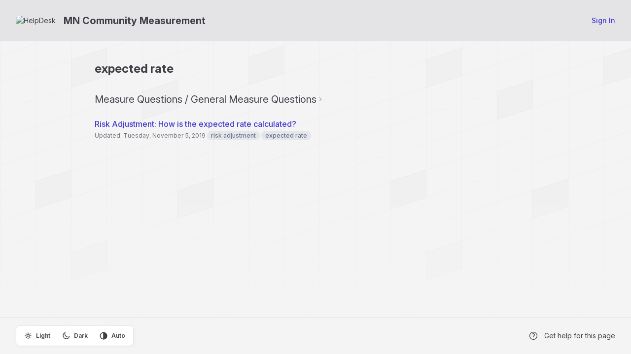

--- FILE ---
content_type: text/javascript
request_url: https://cdn.jitbit.com/helpdesk/js/bootstrap-dropdown.min.js?v=1278
body_size: 66
content:
!function(o){function n(){o(".dropdown-backdrop").remove(),o(r).each((function(){t(o(this)).removeClass("open")}))}function t(n){var t,r=n.attr("data-target");return r||(r=(r=n.attr("href"))&&/#/.test(r)&&r.replace(/.*(?=#[^\s]*$)/,"")),(t=r&&o(r))&&t.length||(t=n.parent()),t}var r="[data-toggle=dropdown]",d=function(n){var t=o(n).on("click.dropdown.data-api",this.toggle);o("html").on("click.dropdown.data-api",(function(){t.parent().removeClass("open")}))};d.prototype={constructor:d,toggle:function(r){var d,a,e=o(this);if(!e.is(".disabled, :disabled"))return a=(d=t(e)).hasClass("open"),n(),a||("ontouchstart"in document.documentElement&&o('<div class="dropdown-backdrop"/>').insertBefore(o(this)).on("click",n),d.toggleClass("open")),a||d.trigger("dropdown:show"),!1}};var a=o.fn.dropdown;o.fn.dropdown=function(n){return this.each((function(){var t=o(this),r=t.data("dropdown");r||t.data("dropdown",r=new d(this)),"string"==typeof n&&r[n].call(t)}))},o.fn.dropdown.Constructor=d,o.fn.dropdown.noConflict=function(){return o.fn.dropdown=a,this},o(document).on("click.dropdown.data-api",n).on("keyup",e=>{if(e.keyCode==27)n()}).on("click.dropdown.data-api",".dropdown",(function(o){o.stopPropagation()})).on("click.dropdown.data-api",r,d.prototype.toggle)}(window.jQuery);

--- FILE ---
content_type: text/javascript
request_url: https://cdn.jitbit.com/helpdesk/js/jquery.simplemodal.min.js?v=6569
body_size: 1874
content:
(o=>{"function"==typeof define&&define.amd?define(["jquery"],o):o(jQuery)})(function(t){var n=[],o=t(document),a=t(window),l=[];t.modal=function(o,e){return t.modal.impl.init(o,e)},t.modal.close=function(){t.modal.impl.close()},t.modal.focus=function(o){t.modal.impl.focus(o)},t.modal.setContainerDimensions=function(){t.modal.impl.setContainerDimensions()},t.modal.setPosition=function(){t.modal.impl.setPosition()},t.modal.update=function(o,e){t.modal.impl.update(o,e)},t.fn.modal=function(o){return t.modal.impl.init(this,o)},t.modal.defaults={appendTo:"body",focus:!0,overlayId:"simplemodal-overlay",overlayCss:{},containerId:"simplemodal-container",containerCss:{},dataId:"simplemodal-data",dataCss:{},minHeight:null,minWidth:null,maxHeight:null,maxWidth:null,autoResize:!1,autoPosition:!0,zIndex:1e3,close:!0,closeHTML:'<a class="modalCloseImg" title="Close"></a>',closeClass:"simplemodal-close",escClose:!0,overlayClose:!0,fixed:!0,position:null,persist:!0,modal:!0,onOpen:null,onShow:null,onClose:null},t.modal.impl={d:{},init:function(o,e){var i=this;if(i.d.data)return!1;if(i.o=t.extend({},t.modal.defaults,e),i.zIndex=i.o.zIndex,i.occb=!1,"object"==typeof o)o=o instanceof t?o:t(o),i.d.placeholder=!1,0<o.parent().parent().length&&(o.before(t("<span></span>").attr("id","simplemodal-placeholder").css({display:"none"})),i.d.placeholder=!0,i.display=o.css("display"),i.o.persist||(i.d.orig=o.clone(!0)));else{if("string"!=typeof o&&"number"!=typeof o)return alert("SimpleModal Error: Unsupported data type: "+typeof o),i;o=t("<div></div>").html(o)}return i.create(o),o=null,i.open(),t.isFunction(i.o.onShow)&&i.o.onShow.apply(i,[i.d]),i},create:function(o){var e=this,i=(e.getDimensions(),document.documentElement.classList.contains("dark"));e.d.overlay=t("<div></div>").attr("id",e.o.overlayId).addClass("simplemodal-overlay").css(t.extend(e.o.overlayCss,{background:i?"#00000070":"#eeeeee80",backdropFilter:"blur(4px)",display:"none",height:e.o.modal?n[0]:0,width:e.o.modal?n[1]:0,position:"fixed",left:0,top:0,zIndex:e.o.zIndex+1})).appendTo(e.o.appendTo),e.d.container=t("<div></div>").attr("id",e.o.containerId).attr("role","dialog").addClass("simplemodal-container").css(t.extend({position:e.o.fixed?"fixed":"absolute"},e.o.containerCss,{display:"none",zIndex:e.o.zIndex+2})).append(e.o.close&&e.o.closeHTML?t(e.o.closeHTML).addClass(e.o.closeClass):"").appendTo(e.o.appendTo),e.d.wrap=t("<div></div>").attr("tabIndex",-1).addClass("simplemodal-wrap").css({height:"100%",outline:0,width:"100%"}).appendTo(e.d.container),e.d.data=o.attr("id",o.attr("id")||e.o.dataId).addClass("simplemodal-data").css(t.extend(e.o.dataCss,{display:"none"})).appendTo("body"),o=null,e.setContainerDimensions(),e.d.data.appendTo(e.d.wrap)},bindEvents:function(){var e=this;t("."+e.o.closeClass).bind("click.simplemodal",function(o){o.preventDefault(),e.close()}),e.o.modal&&e.o.close&&e.o.overlayClose&&e.d.overlay.bind("click.simplemodal",function(o){o.preventDefault(),e.close()}),o.bind("keydown.simplemodal",function(o){e.o.modal&&9===o.keyCode?e.watchTab(o):e.o.close&&e.o.escClose&&27===o.keyCode&&(o.preventDefault(),e.close())}),a.bind("resize.simplemodal orientationchange.simplemodal",function(){e.getDimensions(),e.o.autoResize?e.setContainerDimensions():e.o.autoPosition&&e.setPosition(),e.o.modal&&e.d.overlay.css({height:n[0],width:n[1]})})},unbindEvents:function(){t("."+this.o.closeClass).unbind("click.simplemodal"),o.unbind("keydown.simplemodal"),a.unbind(".simplemodal"),this.d.overlay.unbind("click.simplemodal")},focus:function(o){var e=this,o=o&&-1!==t.inArray(o,["first","last"])?o:"first",i=t(":input:enabled:visible:"+o,e.d.wrap);setTimeout(function(){(0<i.length?i:e.d.wrap).focus()},10)},getDimensions:function(){n=[o.height(),o.width()],l=[window.innerHeight,window.innerWidth]},getVal:function(o,e){return o?"number"==typeof o?o:"auto"===o?0:0<o.indexOf("%")?parseInt(o.replace(/%/,""))/100*("h"===e?l[0]:l[1]):parseInt(o.replace(/px/,"")):null},update:function(o,e){var i=this;if(!i.d.data)return!1;i.d.origHeight=i.getVal(o,"h"),i.d.origWidth=i.getVal(e,"w"),i.d.data.hide(),o&&i.d.container.css("height",o),e&&i.d.container.css("width",e),i.setContainerDimensions(),i.d.data.show(),i.o.focus&&i.focus(),i.unbindEvents(),i.bindEvents()},setContainerDimensions:function(){var o=this,e=o.d.origHeight||o.getVal(o.d.container.css("height"),"h"),i=o.d.origWidth||o.getVal(o.d.container.css("width"),"w"),t=o.d.data.outerHeight(!0),n=o.d.data.outerWidth(!0),a=(o.d.origHeight=o.d.origHeight||e,o.d.origWidth=o.d.origWidth||i,o.o.maxHeight?o.getVal(o.o.maxHeight,"h"):null),s=o.o.maxWidth?o.getVal(o.o.maxWidth,"w"):null,a=a&&a<l[0]?a:l[0],s=s&&s<l[1]?s:l[1],d=o.o.minHeight?o.getVal(o.o.minHeight,"h"):"auto",e=e?o.o.autoResize&&a<e?a:e<d?d:e:t?a<t?a:o.o.minHeight&&"auto"!==d&&t<d?d:t:d,a=o.o.minWidth?o.getVal(o.o.minWidth,"w"):"auto",i=i?o.o.autoResize&&s<i?s:i<a?a:i:n?s<n?s:o.o.minWidth&&"auto"!==a&&n<a?a:n:a;o.d.container.css({height:e,width:i}),o.d.wrap.css({overflow:e<t||i<n?"auto":"visible"}),o.o.autoPosition&&o.setPosition()},setPosition:function(){var o,e=this,i=l[0]/2-e.d.container.outerHeight(!0)/2,t=l[1]/2-e.d.container.outerWidth(!0)/2,n="fixed"!==e.d.container.css("position")?a.scrollTop():0,n=e.o.position&&"[object Array]"===Object.prototype.toString.call(e.o.position)?(o=parseFloat(n)+parseFloat(e.o.position[0]||i),e.o.position[1]||t):(o=n+i,t);e.d.container.css({left:n,top:o-20})},watchTab:function(o){var e,i=this;0<t(o.target).closest(".simplemodal-container").length?(i.inputs=t(":input:enabled:visible:first, :input:enabled:visible:last",i.d.data[0]),(!o.shiftKey&&o.target===i.inputs[i.inputs.length-1]||o.shiftKey&&o.target===i.inputs[0]||0===i.inputs.length)&&(o.preventDefault(),e=o.shiftKey?"last":"first",i.focus(e))):(o.preventDefault(),i.focus())},open:function(){var o=this;t.isFunction(o.o.onOpen)?o.o.onOpen.apply(o,[o.d]):(o.d.overlay.show(),o.d.container.css({transform:"scale(0.95)",opacity:0}).show(),setTimeout(function(){o.d.container.css({transform:"scale(1)",opacity:1,transition:"all 300ms ease-out"})},10),o.d.data.show()),o.o.focus&&o.focus(),o.bindEvents()},close:function(){var o,e=this;if(!e.d.data)return!1;e.unbindEvents(),t.isFunction(e.o.onClose)&&!e.occb?(e.occb=!0,e.o.onClose.apply(e,[e.d])):(e.d.placeholder?(o=t("#simplemodal-placeholder"),e.o.persist?o.replaceWith(e.d.data.removeClass("simplemodal-data").css("display",e.display)):(e.d.data.hide().remove(),o.replaceWith(e.d.orig))):e.d.data.hide().remove(),e.d.container.hide().remove(),e.d.overlay.hide().remove(),e.d={})}}});

--- FILE ---
content_type: text/javascript
request_url: https://cdn.jitbit.com/helpdesk/js/newutils.js?v=24258
body_size: 8617
content:
//utlity methods and some application-wide helpers, like "show announcement bar", or "init 'location' custom fields" etc.

//Important! pass an ARRAY OF ARRAYS into "postData", like this [[key1,value1],[key2,value2]]
function RedirectAndSendPost(url, postData) {
	var strHtml = '<form action="' + url + '" method="post">';
	for (var i=0; i< postData.length; i++) {
		strHtml += '<input name="' + postData[i][0] + '" value="' + postData[i][1] + '" />';
	}
	strHtml += "</form>"

	var form = $(strHtml);
	$('body').append(form);
	form.submit();
}

function fetchAndRenderHtml(url, elementToReplace) {
	fetch(url)
		.then(response => response.ok ? response.text() : Promise.reject(response))
		.then(text => {
			let div = document.createElement('div');
			div.innerHTML = text;
			elementToReplace.replaceWith(div);
		});
}

function IsFF() {
	window.isFirefox ||= navigator.userAgent.toLowerCase().indexOf('firefox') > -1;
	return window.isFirefox;
}

function ExpandYoutubeAndVimeo(selector) {
	$(selector).find("a").each(function () {
		if (this.href.indexOf("youtu.be") > -1 || this.href.indexOf("youtube.com") > -1) {
			var el = this;
			$.getJSON("https://www.youtube.com/oembed?url=" + this.href + "&format=json&maxwidth=700&maxheight=400", function (data) {
				el.insertAdjacentHTML('beforeBegin', data.html + "<br>");
				el.parentElement.removeChild(el);
			});
		}
		else if (this.href.indexOf("vimeo.com") > -1) {
			var el = this;
			$.getJSON("https://vimeo.com/api/oembed.json?url=" + this.href + "&maxwidth=700&maxheight=400", function (data) {
				el.insertAdjacentHTML('beforeBegin', data.html + "<br>");
				el.parentElement.removeChild(el);
			});
		}
	});
}

function DecodeHtml(str) {
	var element = document.createElement('div');
	element.innerHTML = str;
	return element.innerText || element.textContent;
}

function getQueryString() {
	if (window._queryString)
		return window._queryString;

	const result = {};
	const params = new URLSearchParams(location.search);

	for (const key of params.keys()) {
		const values = params.getAll(key);
		if (values.length > 1)
			result[key] = values;
		else
			result[key] = values[0];
	}

	window._queryString = result;
	return result;
}

function InitUserBox(boxid, onSelectHandler, autocompleteUrl) {
	$('#' + boxid + '_txt')
		.destroyautocomplete() //kill exisitng autocomplete	
		.autocomplete(
			autocompleteUrl,
			{
				delay: 500,
				onItemSelect: function (li) { var userId = li.extra[0]; $('#' + boxid).val(userId); eval(onSelectHandler); },
				onClear: function () { $('#' + boxid).val(""); },
				onChange: function () { $('#' + boxid).val(""); }
			});
}

function HideInlineImgThunmbsAndAddLink() { //used in KB article view and Ticket view
	$('#body img, .commentBody img').not("a.attachments > img").each(function (index) { //select all inline images (then filter the ones already been wrapped in <A>)
		var m = this.src.match(/\/file\/get\/(\d+)/i);
		if (m) {
			$(this).wrap("<a href='" + this.src + "' class='imgLink' target='_blank'></a>"); //wrap with links
			var attId = m[1];
			$('#lnkFile' + attId).remove();
		}
	});
}

var Utils = { //just to organize it in namespace, so in other scripts we see where the function came from
	formatDateLocale: function (strDate, withTime = true) { //reformats date string in current helpdesk-culture defined in "globalLang"
		if (!strDate.length) return "";
		if (withTime)
			return new Date(strDate).toLocaleString(globalLang, { year: 'numeric', month: 'numeric', day: 'numeric', hour: 'numeric', minute: '2-digit' });		
		else
			return new Date(strDate + "T00:00").toLocaleDateString(globalLang);
	},

	padNumber: function (num, size) {
		var sNum = "" + num;
		var s = "000000000" + num;
		return s.substr(s.length - Math.max(size, sNum.length)); //in case the number is longer than "size"
	},

	addCopyButton: function () {
		var elements = document.getElementsByClassName('withCopyBtn');
		for (var i = 0; i < elements.length; i++) {
			var element = elements[i];
			var onclickHandler = (function () {
				return function () {
					Utils.copyToClipboard(this);
				};
			})(element);

			var sibling = element.nextElementSibling;
			if (sibling && sibling.classList.contains('copyBtn')) {
				// the button already exists, check the onclick handler (special case for usertooltip)
				if (typeof sibling.onclick !== 'function') {
					sibling.onclick = onclickHandler;
				}
				continue;
			}

			var copyBtn = document.createElement('a');
			copyBtn.href = "javascript:void(0);";
			copyBtn.title = "Copy to clipboard";
			copyBtn.innerHTML = '<img src="' + globalRootCdnUrl + 'images/clipboard.svg" />';
			copyBtn.classList.add("copyBtn", "button");
			copyBtn.style.marginLeft = "3px";
			copyBtn.onclick = onclickHandler;
			element.parentNode.insertBefore(copyBtn, element.nextSibling);
		}
	},

	copyToClipboard: function ( buttonElement) {
		var el = buttonElement.previousSibling;
		var text = el.tagName.toLowerCase() === 'input' ? el.value : el.textContent;

		navigator.clipboard.writeText(text)
			.then(() => {
				// Change the icon to a checkmark
				buttonElement.querySelector('img').src = globalRootCdnUrl + 'images/check.svg';

				// Optional: Change back to clipboard icon after a delay
				setTimeout(() => {
					buttonElement.querySelector('img').src = globalRootCdnUrl + 'images/clipboard.svg';
				}, 2000); // Change back after 2 seconds
			})
			.catch(err => {});
	}
}

function updateQueryStringParameter(uri, key, value) {
	var re = new RegExp("([?&])" + key + "=.*?(&|$)", "i");
	var separator = uri.indexOf('?') !== -1 ? "&" : "?";
	if (uri.match(re)) {
		return uri.replace(re, '$1' + key + "=" + value + '$2');
	}
	else {
		return uri + separator + key + "=" + value;
	}
}

var gridPopup = new function () {

	var currentCb = null;
	var onMoveCallback_ = null;
	var isRtl = document.body.dir == 'rtl';
	var _checkboxesOnTheRight = false;

	this.MovePopup = function (elem) {
		var selectedRowsCount = $(".cb:checked").not(".cbAll").length;
		var popup = $("#bulk-actions-popup");

		if (selectedRowsCount == 0) { popup.fadeOut(100); currentCb = null; return; } //nothing is selected, hiding
		else if (selectedRowsCount == 1) { $("li.multiple").hide(); } //single ticket selected, hide bulk actions
		else { $("li.multiple").fadeIn(); } //more than one ticket is selected, show every action

		$("#bulkCount").text(selectedRowsCount);

		//always recalculate horizontal position
		var rightAlign = isRtl ? !_checkboxesOnTheRight : _checkboxesOnTheRight;
		if (rightAlign)
			popup.css("right", $(window).width() - $(elem).offset().left);
		else
			popup.css("left", $(elem).offset().left + 15);

		if (elem.checked) { //do not move popup to the unchecked element
			popup.animate({ top: $(elem).offset().top - 12 }, 100);
		}
		//current cb was unchecked, we should move away somewhere
		else if (!elem.checked && $(elem).get(0) === $(currentCb).get(0)) {
			//at this point we have at least one other checked checkbox
			//findin the closest checked element; index of the current CB in array of all CBs
			var curIndex = $.inArray($(elem)[0], $(".cb"));
			//indexes of all checked CBs
			var checked = $(".cb").map(function (i, elem) { if (elem.checked) return i; });
			var closest = FindClosestNumber(checked, curIndex);
			//recursively moving
			this.MovePopup($(".cb")[closest]);
			return;
		}
		else { return; }

		currentCb = elem;
		popup.fadeIn(50);

		// Evaluate conditions for individual list items
		popup.find("li[data-condition]").each(function() {
			var condition = $(this).data("condition");
			try {
				var shouldShow = new Function('return ' + condition)();
				$(this).toggle(shouldShow);
			} catch (e) {
				$(this).hide();
			}
		});

		if (onMoveCallback_) onMoveCallback_(); //calback
	}

	this.ResetCurrentCb = function () { currentCb = null; }

	this.AttachToTable = function ($tableObj, onShowMoveCallback, checkboxesOnTheRight = false) {

		_checkboxesOnTheRight = checkboxesOnTheRight;

		onMoveCallback_ = onShowMoveCallback;

		$tableObj.on("click", ".cb", function (event) {
			var selectedRows = $(".cb:checked").not(".cbAll");
			//if none or just one row is selected, no need to do anything special 
			if (event.shiftKey && selectedRows.length > 1 && this.checked) {
				//now handle the shift key for multiple rows (only for checking for now, not unchecking)
				var allRows = $(".cb");
				var curIndex = allRows.index(this);
				var selectedIndexes = allRows.map(function (i, elem) { if (elem.checked && i != curIndex) return i; });
				var closest = FindClosestNumber(selectedIndexes, curIndex);

				//take everything inbetween the checked rows and check them too
				allRows.slice(Math.min(curIndex, closest), Math.max(curIndex, closest) + 1).prop('checked', 'checked').closest("tr").addClass("highlight");
			} else {
				$(this).closest("tr").toggleClass("highlight"); //highlight table row when checkbox clicked
			}
			gridPopup.MovePopup(this);
		});

		$tableObj.on("click", ".cbAll", function () { //highlight all / de-highlight all
			if ($(this).prop("checked")) {
				$(".cb").prop('checked', true);
				$tableObj.find("tr").has(".cb").addClass("highlight");
			}
			else {
				$(".cb").prop('checked', false);
				$tableObj.find("tr").has(".cb").removeClass("highlight");
				$("#bulk-actions-popup").fadeOut(100);
				gridPopup.ResetCurrentCb();
			}
			gridPopup.MovePopup(this);
		});
	}

	function FindClosestNumber(array, desiredNumber) {
		var nearest = -1;
		var bestDistanceFoundYet = Number.MAX_VALUE;
		// We iterate on the array...
		for (var i = 0; i < array.length; i++) {
			// if we found the desired number, we return it.
			if (array[i] == desiredNumber) {
				return array[i];
			} else {
				// else, we consider the difference between the desired number and the current number in the array.
				var d = Math.abs(desiredNumber - array[i]);
				if (d < bestDistanceFoundYet) {
					// For the moment, this value is the nearest to the desired number...
					nearest = array[i];
					bestDistanceFoundYet = d;
				}
			}
		}
		return nearest;
	}
}

function ProcessCtrlEnter(evt, callback, withShiftCallback) {
	if (evt.ctrlKey || evt.metaKey) { // ctrl or cmd for macs
		let keyCode = evt.keyCode ? evt.keyCode : evt.which;
		if (keyCode == 13) {
			if (evt.shiftKey && withShiftCallback)
				withShiftCallback();
			else
				callback();
			return false;
		}
		else
			return true;
	}
	else
		return true;
}

$.fn.toggleFade = function(show) {
	if (show) {
		$(this).fadeIn(800);
	}
	else {
		$(this).fadeOut(800);
	}
}
$.fn.fadeRemove = function () {
	var el = this;
	return new Promise(function (resolve) {
		$(el).fadeOut(300, function () { $(this).remove(); resolve(); })
	});
}

function IsSmartPhone() { //https://stackoverflow.com/a/24600597/56621
	if (typeof window.isSmartPhone !== 'undefined') return window.isSmartPhone;
	var check = false;
	if (/Mobi|Android/i.test(navigator.userAgent)) check = true;
	window.isSmartPhone = check;
	return check;
}

//on mobile - scroll selected menu item into view
if (screen.width < 768)
	document.querySelector('#headerNav a.active').scrollIntoView({ block: 'nearest', inline: 'center' });

$(function () {
	if (!IsSmartPhone()) {
		//top announcement bar
		$('.announcementbar').each(function () {
			const $this = $(this);
			if (Cookies.get("announcement" + $this.data("name")) == null) { //show only if "hide" cookie is not set
				var conditionFunction = $this.data("conditionfunction");
				if (conditionFunction == null || (window[conditionFunction] && window[conditionFunction]() === true)) {
					$this.css("display", "flex");
				}
			}
		});
		$('.announcementbar a.announcementClose').click(function () {
			var $announcementdiv = $(this).parent();
			$announcementdiv.hide();
			Cookies.set("announcement" + $announcementdiv.data("name"), "true", { expires: $announcementdiv.data("expiredays") });
		});

		Utils.addCopyButton();
	}

	//init "location" custom fields
	if ($(".locationCF").length) {
		InitLocationFields();
	}

	//make all external links open in new tab
	$("a[href^='http']").each(function() {
		if (this.hostname && this.hostname !== window.location.hostname) {
			$(this).attr("target", "_blank");
		}
	});

	//mimic "placeholder" style for <select>
	HtmlSelectPlaceholdersUtil();

	// renew "time ago strings" 
	setInterval(function () {
		var now_utc = new Date(new Date().toUTCString().slice(0, -4));
		document.querySelectorAll("[data-ago-date]").forEach(el => {
			var date = el.getAttribute("data-ago-date");
			var dateAgo = timeSince(new Date(date), now_utc);
			if (dateAgo)
				el.innerText = dateAgo;
			else
				el.removeAttribute("data-ago-date");
		});
	}, 60 * 1000);
});

window.addEventListener("load", function () { //don't bother the server via signalr until everything is loaded, also this breaks unittests in headless mode for some reasno
	//init global signalr connection!!
	//no signalr? (user is non tech, script was not included) - return
	if (typeof signalR === 'undefined' || !signalR) return;

	window._signalrConnection = new signalR.HubConnectionBuilder()
		.withUrl(globalRootAppUrl + "hdHub")
		.configureLogging("none")
		.withAutomaticReconnect([20000, 30000, 60000, 120000])
		.build();
	
	window._signalrConnection.serverTimeoutInMilliseconds = 5 * 60 * 1000; // 5 minutes to prevent Bugsnag error spam

	_signalrConnection.on("browserPush", function (title, body, ticketId) {
		showDesktopNotification(ticketId, title, body);
	});

	// Start the connection, save promise in global var
	window._signalrAfterConnect = _signalrConnection.start()
		.then(function () { SetDefaultXHRHeader("signalrConnectionId", _signalrConnection.connection.connectionId) }) //add signalr connectionID to all ajax headers
		.catch(function () { }); //swallow error lesser log spam

	_signalrConnection.onreconnected(function (connectionId) { SetDefaultXHRHeader("signalrConnectionId", connectionId) }); //add header after reconnecting too

});

(function () {
	const defaultHeaders = {};
	const xhrOrigOpen = XMLHttpRequest.prototype.open;
	const fetchOrig = window.fetch;

	//this function can be called multiple times to set different headers
	window.SetDefaultXHRHeader = function (name, value) {
		defaultHeaders[name] = value;
	};
	
	//override "open"
	XMLHttpRequest.prototype.open = function (method, url, async, user, password) {
		xhrOrigOpen.apply(this, arguments);
		if (isLocalUrl(url)) { //only if it's a local url (so extentions work, see #1588)
			for (const name in defaultHeaders) {
				this.setRequestHeader(name, defaultHeaders[name]);
			}
		}
	};

	//override "fetch" too
	window.fetch = function (resource, config) {
		let url = (typeof resource === 'string') ? resource : resource.url;
		if (url && isLocalUrl(url)) { //only if it's a local url
			const newConfig = config ? { ...config } : {};
			const headers = new Headers(newConfig.headers);
			for (const name in defaultHeaders)
				headers.set(name, defaultHeaders[name]);
			newConfig.headers = headers;
			return fetchOrig(resource, newConfig);
		}
		return fetchOrig(resource, config);
	};

	function isLocalUrl(url) {
		return !url.startsWith('http') || url.indexOf(window.location.host) > -1; //either relative or current host
	}
})();
 
function HtmlSelectPlaceholdersUtil() {
	$("select.mimicplaceholder").each(function () {
		initSelect(this);
		this.addEventListener("focusout", (e) => { initSelect(e.target); });
		this.addEventListener("change", (e) => { initSelect(e.target); });
	});

	function initSelect(select) {
		if (!select.value || select.value == "0" || select.value == "-1") { //nothing is selected
			select.classList.add('greyer'); //make it look like placeholder
			select.addEventListener("click", selectClicked); //remove style on click
			select.addEventListener("keydown", selectClicked); //remove style on click
			if (select.options && select.dataset.placeholder) select.options[0].text = select.dataset.placeholder; //restore 1st option text
		}
		else { select.options[0].text = ''; }
	}

	function selectClicked(event) {
		const select = event.target;
		select.classList.remove('greyer');
		if (select.options && select.options.length && select.options[0].text && !select.options[0].disabled) {
			select.dataset.placeholder = select.options[0].text; //save 1st option text to "data-placeholder" attribute
			select.options[0].text = ''; //empty 1st option text
		}
		select.removeEventListener("click", selectClicked);
		select.removeEventListener("keydown", selectClicked);
	}
}

function InitLocationFields() {
	if ($(".locationCF").length) {
		// "location" custom fields found on page, lets connect google JS library
		if (!jQuery.autocomplete) { //script not loaded yet
			$('<link>').appendTo('head').attr({ type: 'text/css', rel: 'stylesheet', href: 'https://cdn.jitbit.com/css/jquery.autocomplete.css' });
			$.getScript("https://cdn.jitbit.com/js/jquery.autocomplete.js", _init);
		}
		else
			_init();

		function _init() {
			$('.locationCF').autocomplete("https://cdn.jitbit.com/File/LocationAutocomplete", {
				delay: 200,
				cacheLength: 0
			});
		}
	}
}

$(function () {
	$("#tbQuery").bind("keypress", function (e) {
		let code = (e.keyCode ? e.keyCode : e.which);
		if (code == 13) {
			DoSearch();
			e.preventDefault();
		}
	});
});

var recentLoaded = false;

function ShowRecentsNew() {
	if (!recentLoaded) {
		$.get(
			globalRootAppUrl + "User/GetRecentlyViewedTickets",
			function (data) {
				$("#divRecent").get(0).innerHTML = data;
				recentLoaded = true;
			});
	}
}

function showDesktopNotification(ticketId, title, body) {
	if (typeof Notification === 'undefined') return;
	if (Notification.permission !== "granted") { Notification.requestPermission(); return; }

	try {
		var ntfy = new Notification(title, {
			icon: GetAbsolutePath(document.querySelector("link[rel=icon]").getAttribute('href')),
			body: body,
			tag: ticketId
		});
		ntfy.onclick = function (e) {
			e.preventDefault();
			if (window.location.href.indexOf(ticketId) > -1) { //this ticket is already open, just focus on the tab
				parent.focus(); window.focus();
			}
			else
				window.open(GetAbsolutePath(globalRootAppUrl) + "Ticket/" + ticketId, '_blank');
		}
	}
	catch (ex) { } //mobile chorme https://stackoverflow.com/questions/29774836/failed-to-construct-notification-illegal-constructor
}

function DoSearch(event) {
	document.location.href = globalRootAppUrl + "Tickets/Search?q=" + encodeURIComponent($("#tbQuery").val());
}

function GetAbsolutePath(relativePath) {
	window.tmplink = window.tmplink || document.createElement("a"); //cache in a global var
	var link = window.tmplink;
	link.href = relativePath;
	return (link.protocol + "//" + link.host + link.pathname + link.search + link.hash);
}

var loadDeferredStyles = function () {
	var addStylesNode = document.getElementById("deferred-styles");
	if (!addStylesNode) return;
	var replacement = document.createElement("div");
	replacement.innerHTML = addStylesNode.textContent;
	document.body.appendChild(replacement)
	addStylesNode.parentElement.removeChild(addStylesNode);
};
window.requestAnimationFrame(function () { window.setTimeout(loadDeferredStyles, 0); });

//input-date show calendar on focus
const dateinputs = document.querySelectorAll("input[type=date],input[type=datetime-local]");
dateinputs.forEach(i => {
	//fix Firefox empty time bug
	if (IsFF() && i.type == 'datetime-local' && !i.value) { //datetime input with empty value? set to current date (on focus only), b/c firefox has no time picker and sets whole input to null
		i.addEventListener('focus', () => {
			if (!i.value)
				i.value = new Date().toISOString().slice(0, -8);
		});
	}

	const oldType = i.type;
	if (!i.value && i.placeholder) i.type = 'text'; //switch type to text to show placeholder
	i.addEventListener('focus', () => { i.type = oldType; if (i.checkValidity()) i.showPicker(); }); //show picker on focus (only if value is valid, otherwise HTML5 validation popup is hidden under the popup)
});

//replaces "xxx:blah" with clickable links
//supports custom schemas, like "skype:xxx" or "ftp:" or "tel:xxx"
function convertToLink(text) {
	text = (text || "").trim();
	
	return text.replace(/(^|\s)([a-z]+:[\w\-\?:@=$%*\.\&/]+)(?=$|\s)/g, "$1<a href='$2' target='_blank'>$2</a>");
	/*					 ^^^^^^										- whitespace or BOL
	 *						   ^^^^^^^^^^^^^^^^^^^^^^^^^^^^^		- match schema like "ftp:xxx" or "skype:xxx" or "sip:xxx" or even "http:xxx" where "xxx" are characters allowed in an URL
	 *														^^^^^^^	- lookahead check - ends with space or EOL
	*/
}

function timeSince(date, now_utc) {
	var seconds = Math.floor((now_utc - date) / 1000);

	var interval = seconds / 1500; //5 hours
	if (interval > 1) {
		return;
	}
	interval = seconds / 3600;
	if (interval > 1) {
		return Math.floor(interval) + ' ' + _langStrings.HoursAgo;
	}
	interval = seconds / 60;
	if (interval > 1) {
		return Math.floor(interval) + ' ' + _langStrings.MinutesAgo;
	}
	return Math.floor(seconds) + ' ' + _langStrings.SecondsAgo;
}

function InitDependentFields() {
	$("select[data-parentId] option[value!='']:not([selected])").hide().prop("disabled", true); //hide/disable all nonempty/nonselected options in dependent fields
	$("select[name^=cf]:not([multiple])").change(function () {	
		$("select[data-parentId=" + this.name.replace("cf", "") + "] option[value!='']").hide().prop("disabled", true).removeAttr("selected"); //hide/disable all options in child selects
		if (!this.value) return;
		$("select[data-parentId] option[data-parentOptionId=" + this.value + "]").show().prop("disabled", false); //show/enable dependent options
	});
	//now take care of default (preselected) options for parent
	$("select[name^=cf]:not([multiple])")
		.filter(function () { return this.value; }) //has non-empty value. means a default value is set
		.each(function () {
			$("select[data-parentId] option[data-parentOptionId=" + this.value + "]").show().prop("disabled", false); //show/enable dependent options
		});
}

//track when window/tab becomes hidden (user switches to another tab or alt-tab to another window) https://stackoverflow.com/a/38710376/56621
function onVisibilityChange(callback) {
	var visible = true;

	function focused() {
		if (!visible)
			callback(visible = true);
	}

	function unfocused() {
		if (visible)
			callback(visible = false);
	}

	// Standards:
	if ('hidden' in document) {
		document.addEventListener('visibilitychange',
			function () { (document.hidden ? unfocused : focused)() });
	}
	if ('mozHidden' in document) {
		document.addEventListener('mozvisibilitychange',
			function () { (document.mozHidden ? unfocused : focused)() });
	}
	if ('webkitHidden' in document) {
		document.addEventListener('webkitvisibilitychange',
			function () { (document.webkitHidden ? unfocused : focused)() });
	}
	if ('msHidden' in document) {
		document.addEventListener('msvisibilitychange',
			function () { (document.msHidden ? unfocused : focused)() });
	}
	// All others:
	window.onpageshow = window.onfocus = focused;
	window.onpagehide = window.onblur = unfocused;
};

const _id = id => document.getElementById(id); //just a shorthand

//theme handling
document.addEventListener('DOMContentLoaded', function () {
	const themeLight = document.getElementById('theme-light');
	const themeDark = document.getElementById('theme-dark');
	const themeAuto = document.getElementById('theme-auto');

	if (!themeLight || !themeDark || !themeAuto) {
		//page without theme selector
		return;
	} 

	// Load saved theme
	const savedTheme = localStorage.getItem('theme') || 'theme-auto';

	// Set the correct radio input as checked
	if (savedTheme === 'theme-light') {
		themeLight.checked = true;
	} else if (savedTheme === 'theme-dark') {
		themeDark.checked = true;
	} else {
		themeAuto.checked = true;
	}

	// Add event listeners to the radio inputs
	[themeLight, themeDark, themeAuto].forEach(radio => {
		radio.addEventListener('change', function () {
			setTheme(this.value); //setTheme defined in Layout
		});
	});

	// Listen for changes to the system theme
	window.matchMedia('(prefers-color-scheme: dark)').addEventListener('change', function (e) {
		if (themeAuto.checked) {
			setTheme('theme-auto');
		}
	});
});

--- FILE ---
content_type: image/svg+xml
request_url: https://cdn.jitbit.com/helpdesk/images/bgpattern.svg
body_size: 168
content:
<svg xmlns="http://www.w3.org/2000/svg" viewBox="0 0 720 720">
  <defs>
    <pattern id="baseGrid" width="72" height="56" patternUnits="userSpaceOnUse" patternTransform="skewY(-18)">
      <path d="M.5 56V.5H72" fill="none" stroke="#77f" stroke-width="0.5"/>
    </pattern>

    <linearGradient id="fade-mask" x1="0%" y1="0%" x2="0%" y2="100%">
      <stop offset="0%" style="stop-color:white;stop-opacity:1"/>
      <stop offset="50%" style="stop-color:white;stop-opacity:1"/>
      <stop offset="100%" style="stop-color:white;stop-opacity:0"/>
    </linearGradient>
   
    <mask id="fade">
      <rect width="720" height="720" fill="url(#fade-mask)"/>
    </mask>
  </defs>
  
  <g mask="url(#fade)">
    <!-- Background with grid pattern - matches the pattern size multiplied to fill space -->
    <rect width="720" height="720" fill="url(#baseGrid)" opacity="0.1"/>
    
    <!-- Scattered rectangles positioned to ensure seamless tiling -->
    <g transform="skewY(-18)" opacity="0.025">
      <rect stroke-width="0" width="73" height="57" x="144" y="168" fill="#555" opacity="0.8"/>
      <rect stroke-width="0" width="73" height="57" x="288" y="280" fill="#555"/>
      <rect stroke-width="0" width="73" height="57" x="504" y="280" fill="#555"/>
      <rect stroke-width="0" width="73" height="57" x="72" y="392" fill="#555"/>
      <rect stroke-width="0" width="73" height="57" x="144" y="560" fill="#555"/>
      <rect stroke-width="0" width="73" height="57" x="360" y="504" fill="#555"/>
    </g>
  </g>
</svg>